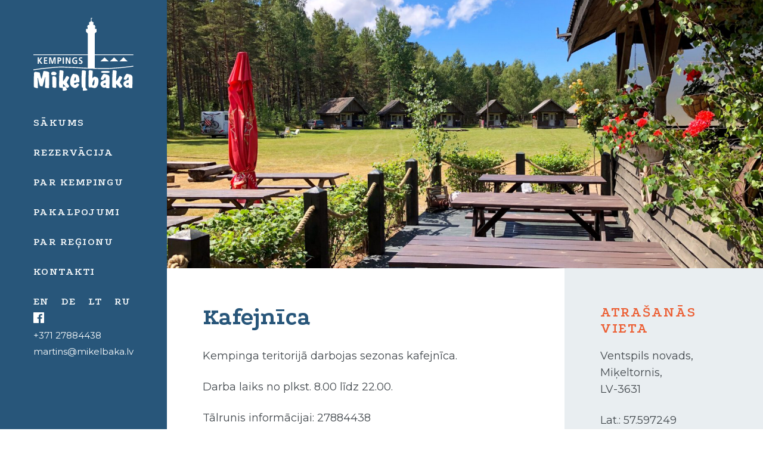

--- FILE ---
content_type: text/html; charset=UTF-8
request_url: https://mikelbaka.lv/kafejnica/
body_size: 20566
content:
<!DOCTYPE html>
<!--[if lt IE 7]><html class="no-js lt-ie9 lt-ie8 lt-ie7" lang="lv-LV"><![endif]-->
<!--[if IE 7]><html class="no-js lt-ie9 lt-ie8" lang="lv-LV"><![endif]-->
<!--[if IE 8]><html class="no-js lt-ie9" lang="lv-LV"><![endif]-->
<!--[if gt IE 8]><!-->
<html lang="lv-LV">
<head>
	
	<!-- Google tag (gtag.js) -->
<script defer src="https://www.googletagmanager.com/gtag/js?id=AW-16509694717"></script>
<script defer src="[data-uri]"></script>

	<meta charset="UTF-8">
	<meta name="viewport" content="width=device-width, initial-scale=1">
	<link rel="profile" href="http://gmpg.org/xfn/11">
	<link media="all" href="https://mikelbaka.lv/wp-content/cache/autoptimize/css/autoptimize_2cb4ae781507b2559a680cb6c3335cbd.css" rel="stylesheet"><title>Kempings Miķeļbāka | Kafejnīca - Kempings Miķeļbāka</title>

	<!-- Favicons -->
	<link rel="apple-touch-icon" sizes="180x180" href="https://mikelbaka.lv/wp-content/themes/mikelbaka/assets/images/apple-touch-icon.png">
	<link rel="icon" type="image/png" sizes="96x96" href="https://mikelbaka.lv/wp-content/themes/mikelbaka/assets/images/favicon-96x96.png">
	<link rel="icon" type="image/png" sizes="32x32" href="https://mikelbaka.lv/wp-content/themes/mikelbaka/assets/images/favicon-32x32.png">
	<link rel="icon" type="image/png" sizes="16x16" href="https://mikelbaka.lv/wp-content/themes/mikelbaka/assets/images/favicon-16x16.png">

	<!-- Facebook OG -->
	<meta property="og:url"                content="https://mikelbaka.lv/kafejnica/" />
	<meta property="og:type"               content="website" />
	<meta property="og:title"              content="Kempings Miķeļbāka" />
	<meta property="og:description"        content="Kafejnīca - Kempings Miķeļbāka" />
	<meta property="og:image"              content="https://mikelbaka.lv/wp-content/themes/mikelbaka/screenshot.png" />

	<!-- Twitter OG -->
	<meta name="twitter:card" content="summary" />

	<meta name='robots' content='index, follow, max-image-preview:large, max-snippet:-1, max-video-preview:-1' />
	
	<link rel="alternate" hreflang="lv" href="https://mikelbaka.lv/kafejnica/" />
<link rel="alternate" hreflang="en" href="https://mikelbaka.lv/en/cafeteria/" />
<link rel="alternate" hreflang="de" href="https://mikelbaka.lv/de/cafe/" />
<link rel="alternate" hreflang="lt" href="https://mikelbaka.lv/lt/kavine/" />
<link rel="alternate" hreflang="ru" href="https://mikelbaka.lv/ru/%d0%ba%d0%b0%d1%84%d0%b5/" />
<link rel="alternate" hreflang="x-default" href="https://mikelbaka.lv/kafejnica/" />

	<!-- This site is optimized with the Yoast SEO plugin v26.1.1 - https://yoast.com/wordpress/plugins/seo/ -->
	<link rel="canonical" href="https://mikelbaka.lv/kafejnica/" />
	<meta property="og:locale" content="lv_LV" />
	<meta property="og:type" content="article" />
	<meta property="og:title" content="Kafejnīca - Kempings Miķeļbāka" />
	<meta property="og:description" content="Kempinga teritorijā darbojas sezonas kafejnīca. Darba laiks no plkst. 8.00 līdz 22.00. Tālrunis informācijai: 27884438 Uzzināt vairāk" />
	<meta property="og:url" content="https://mikelbaka.lv/kafejnica/" />
	<meta property="og:site_name" content="Kempings Miķeļbāka" />
	<meta property="article:modified_time" content="2020-04-23T12:43:40+00:00" />
	<meta property="og:image" content="https://mikelbaka.lv/wp-content/uploads/2020/03/IMG_3334-scaled.jpg" />
	<meta property="og:image:width" content="2560" />
	<meta property="og:image:height" content="1920" />
	<meta property="og:image:type" content="image/jpeg" />
	<meta name="twitter:card" content="summary_large_image" />
	<script type="application/ld+json" class="yoast-schema-graph">{"@context":"https://schema.org","@graph":[{"@type":"WebPage","@id":"https://mikelbaka.lv/kafejnica/","url":"https://mikelbaka.lv/kafejnica/","name":"Kafejnīca - Kempings Miķeļbāka","isPartOf":{"@id":"https://mikelbaka.lv/#website"},"primaryImageOfPage":{"@id":"https://mikelbaka.lv/kafejnica/#primaryimage"},"image":{"@id":"https://mikelbaka.lv/kafejnica/#primaryimage"},"thumbnailUrl":"https://mikelbaka.lv/wp-content/uploads/2020/03/IMG_3334-scaled.jpg","datePublished":"2020-03-16T10:09:49+00:00","dateModified":"2020-04-23T12:43:40+00:00","breadcrumb":{"@id":"https://mikelbaka.lv/kafejnica/#breadcrumb"},"inLanguage":"lv-LV","potentialAction":[{"@type":"ReadAction","target":["https://mikelbaka.lv/kafejnica/"]}]},{"@type":"ImageObject","inLanguage":"lv-LV","@id":"https://mikelbaka.lv/kafejnica/#primaryimage","url":"https://mikelbaka.lv/wp-content/uploads/2020/03/IMG_3334-scaled.jpg","contentUrl":"https://mikelbaka.lv/wp-content/uploads/2020/03/IMG_3334-scaled.jpg","width":2560,"height":1920},{"@type":"BreadcrumbList","@id":"https://mikelbaka.lv/kafejnica/#breadcrumb","itemListElement":[{"@type":"ListItem","position":1,"name":"Home","item":"https://mikelbaka.lv/"},{"@type":"ListItem","position":2,"name":"Kafejnīca"}]},{"@type":"WebSite","@id":"https://mikelbaka.lv/#website","url":"https://mikelbaka.lv/","name":"Kempings Miķeļbāka","description":"Brīvdienas pie jūras","publisher":{"@id":"https://mikelbaka.lv/#organization"},"potentialAction":[{"@type":"SearchAction","target":{"@type":"EntryPoint","urlTemplate":"https://mikelbaka.lv/?s={search_term_string}"},"query-input":{"@type":"PropertyValueSpecification","valueRequired":true,"valueName":"search_term_string"}}],"inLanguage":"lv-LV"},{"@type":"Organization","@id":"https://mikelbaka.lv/#organization","name":"Kempings “Miķeļbāka”","url":"https://mikelbaka.lv/","logo":{"@type":"ImageObject","inLanguage":"lv-LV","@id":"https://mikelbaka.lv/#/schema/logo/image/","url":"https://mikelbaka.lv/wp-content/uploads/2020/04/screenshot.png","contentUrl":"https://mikelbaka.lv/wp-content/uploads/2020/04/screenshot.png","width":1200,"height":900,"caption":"Kempings “Miķeļbāka”"},"image":{"@id":"https://mikelbaka.lv/#/schema/logo/image/"}}]}</script>
	<!-- / Yoast SEO plugin. -->


<link rel='dns-prefetch' href='//www.googletagmanager.com' />
<link rel='dns-prefetch' href='//fonts.googleapis.com' />







<link rel='stylesheet' id='googlefonts-css-css' href='https://fonts.googleapis.com/css?family=Montserrat%3A400%2C400i%2C600%2C800%7CPodkova%3A600%2C800&#038;display=swap&#038;subset=cyrillic%2Ccyrillic-ext%2Clatin-ext&#038;ver=6.8.3' type='text/css' media='all' />

<script type="text/javascript" src="https://mikelbaka.lv/wp-includes/js/jquery/jquery.min.js?ver=3.7.1" id="jquery-core-js"></script>
<script defer type="text/javascript" src="https://mikelbaka.lv/wp-includes/js/jquery/jquery-migrate.min.js?ver=3.4.1" id="jquery-migrate-js"></script>

<!-- Google tag (gtag.js) snippet added by Site Kit -->
<!-- Google Analytics snippet added by Site Kit -->
<script defer type="text/javascript" src="https://www.googletagmanager.com/gtag/js?id=GT-TNSGF8Q" id="google_gtagjs-js"></script>
<script defer id="google_gtagjs-js-after" src="[data-uri]"></script>
<link rel="https://api.w.org/" href="https://mikelbaka.lv/wp-json/" /><link rel="alternate" title="JSON" type="application/json" href="https://mikelbaka.lv/wp-json/wp/v2/pages/731" /><link rel='shortlink' href='https://mikelbaka.lv/?p=731' />
<link rel="alternate" title="oEmbed (JSON)" type="application/json+oembed" href="https://mikelbaka.lv/wp-json/oembed/1.0/embed?url=https%3A%2F%2Fmikelbaka.lv%2Fkafejnica%2F" />
<link rel="alternate" title="oEmbed (XML)" type="text/xml+oembed" href="https://mikelbaka.lv/wp-json/oembed/1.0/embed?url=https%3A%2F%2Fmikelbaka.lv%2Fkafejnica%2F&#038;format=xml" />
<meta name="generator" content="WPML ver:4.8.3 stt:1,3,31,32,45;" />
<meta name="generator" content="Site Kit by Google 1.163.0" />

<!-- Meta Pixel Code -->
<script defer src="[data-uri]"></script>
<noscript><img height="1" width="1" style="display:none"
src="https://www.facebook.com/tr?id=920096336428744&ev=PageView&noscript=1"
/></noscript>
<!-- End Meta Pixel Code -->

		
			
</head>

<body class="wp-singular page-template-default page page-id-731 wp-theme-mikelbaka">

	<header class="header" id="js-menu">
		<div class="header__wrapper">
			<a href="https://mikelbaka.lv" class="logo">
				<img src="https://mikelbaka.lv/wp-content/themes/mikelbaka/assets/images/logo.svg" alt="Kempings Miķeļbāka" width="170">
			</a>
			<section class="header__menu">
				<nav class="menu">
<a href='https://mikelbaka.lv/'class="menu__item">Sākums</a>
</li>

<a href='https://mikelbaka.lv/rezervacija/'class="menu__item">Rezervācija</a>
</li>

<a href='https://mikelbaka.lv/par-kempingu/'class="menu__item">Par kempingu</a>
</li>

<div class='menu__item--has-dropdown'>
<a href='https://mikelbaka.lv/pakalpojumi/'class="menu__item">Pakalpojumi</a>
<div class='menu__item--dropdown'>



<a href='https://mikelbaka.lv/naktsmitnes-veids/kempinga-majinas/'class="menu__item">Mājiņas</a>
</li>

<a href='https://mikelbaka.lv/naktsmitne/treileru-vietas-pie-juras/'class="menu__item">Treileru vietas</a>
</li>

<a href='https://mikelbaka.lv/naktsmitne/telsu-vietas-pie-juras/'class="menu__item">Telšu vietas</a>
</li>

<a href='https://mikelbaka.lv/kafejnica/'class="menu__item menu__item--active">Kafejnīca</a>
</li>

<a href='https://mikelbaka.lv/laivu-noma/'class="menu__item">Laivu noma</a>
</li>
</div></div></li>

<a href='https://mikelbaka.lv/par-regionu/'class="menu__item">Par reģionu</a>
</li>

<a href='https://mikelbaka.lv/kontakti/'class="menu__item">Kontakti</a>
</li>
</nav><a href='https://mikelbaka.lv/en/cafeteria/' class='menu__item menu__item--language'>en</a><a href='https://mikelbaka.lv/de/cafe/' class='menu__item menu__item--language'>de</a><a href='https://mikelbaka.lv/lt/kavine/' class='menu__item menu__item--language'>lt</a><a href='https://mikelbaka.lv/ru/%d0%ba%d0%b0%d1%84%d0%b5/' class='menu__item menu__item--language'>ru</a>			</section>
			<section class="header__contacts">
								<a href="https://facebook.com/Camping.Mikelbaka" target="_blank">
					<svg viewBox="0 0 15 15" xmlns="http://www.w3.org/2000/svg" fill-rule="evenodd" clip-rule="evenodd" stroke-linejoin="round" stroke-miterlimit="2" style="width:18px"><path d="M14.18 0a.798.798 0 0 1 .82.82v13.36a.798.798 0 0 1-.82.82H10V9.062h1.953l.274-2.187H10V5.469c0-.365.078-.638.234-.821.157-.182.456-.273.899-.273H12.5V2.344c-.26-.052-.898-.078-1.914-.078-.885 0-1.621.267-2.207.8-.586.534-.879 1.27-.879 2.207v1.602H5.703v2.187H7.5V15H.82a.798.798 0 0 1-.82-.82V.82A.798.798 0 0 1 .82 0h13.36z" fill="#fff" fill-rule="nonzero"/></svg>
				</a>
				<a href="tel:+37127884438">+371 27884438</a>
				<a href="mailto:martins@mikelbaka.lv">martins@mikelbaka.lv</a>
			</section>
		</div>
	</header>
	<a href="javascript:void(0)" id="js-menu-trigger" class="menu__trigger">
		<svg width="30" height="20" viewBox="0 0 30 20" xmlns="http://www.w3.org/2000/svg" style="fill-rule:evenodd;clip-rule:evenodd;stroke-linejoin:round;stroke-miterlimit:1.41421;">
			<rect width="1" height="1"/>
			<rect width="1" height="1"/>
			<rect width="1" height="1"/>
		</svg>
	</a>
	<div class="container">
	<section class="page__image" style="background-image: url('https://mikelbaka.lv/wp-content/uploads/2020/03/IMG_3334-1440x1080.jpg');">
	</section>

<section class="page__wrapper">
	<div class="block-group no-padding">
		<div class="block-8">
			<div class="inner-container">
				<main class="page__content">
					<h1>Kafejnīca</h1>
					<p>Kempinga teritorijā darbojas sezonas kafejnīca.</p>
<p>Darba laiks no plkst. 8.00 līdz 22.00.</p>
<p>Tālrunis informācijai: 27884438</p>
<article class='gallery' style='background-image:url(https://mikelbaka.lv/wp-content/uploads/2020/03/IMG_20180721_184114-1024x768.jpg)'><div class="gallery__overlay"><a href="javascript:void(0)" class="js-open-gallery button button--white">Apskatīt galeriju</a></div><div class="gallery__content" style="display: none"><a href="https://mikelbaka.lv/wp-content/uploads/2020/03/IMG_20180721_184114-1024x768.jpg" rel="lightbox"></a><a href="https://mikelbaka.lv/wp-content/uploads/2020/03/I-phone-065.jpg" rel="lightbox"></a><a href="https://mikelbaka.lv/wp-content/uploads/2020/03/DSC02207.jpg" rel="lightbox"></a><a href="https://mikelbaka.lv/wp-content/uploads/2020/03/IMG_3334-1024x768.jpg" rel="lightbox"></a><a href="https://mikelbaka.lv/wp-content/uploads/2020/03/JONI-099-Large.jpg" rel="lightbox"></a><a href="https://mikelbaka.lv/wp-content/uploads/2020/03/JONI-151-Large.jpg" rel="lightbox"></a><a href="https://mikelbaka.lv/wp-content/uploads/2020/03/Juras-svetki-109-Large.jpg" rel="lightbox"></a><a href="https://mikelbaka.lv/wp-content/uploads/2020/03/skats-no-bakas-004-Large.jpg" rel="lightbox"></a></div></article>
				</main>
			</div>
		</div>
		<div class="block-4">
			<aside class="page__sidebar">
				<aside id="text-2" class="widget widget_text"><div class="inner-container"><h3 class="widget-title">Atrašanās vieta</h3>			<div class="textwidget"><p>Ventspils novads,<br />
Miķeltornis,<br />
LV-3631</p>
<p>Lat.: 57.597249<br />
Long. : 21.96463</p>
</div>
		</div></aside><aside id="text-3" class="widget widget_text"><div class="inner-container">			<div class="textwidget"><p><a class="bold-link" href="https://www.google.lv/maps/place/57%C2%B035'50.1%22N+21%C2%B057'52.7%22E/@57.5975537,21.9655537,455m/data=!3m1!1e3!4m2!3m1!1s0x0:0x0">Atvērt Google Maps</a> <a class="bold-link" href="https://www.waze.com/livemap?zoom=17&amp;lat=57.597249&amp;lon=21.964631">Atvērt Waze</a></p>
</div>
		</div></aside>			</aside>
		</div>
	</div>
</section>
        <footer class="footer">
            <div class="inner-container footer-center">

                <p class="footer-address">
                    Ventspils novads, Miķeltornis, LV-3621 Latvija                </p>

                <div class="footer-logos">
                    <a href="https://www.liaa.gov.lv" target="_blank" rel="noopener">
                        <img src="https://mikelbaka.lv/wp-content/uploads/2026/01/kult-logo-scaled-680x200-1.webp" alt="LIAA">
                    </a>
                </div>

            </div>
        </footer>
    </div>
    <script type="speculationrules">
{"prefetch":[{"source":"document","where":{"and":[{"href_matches":"\/*"},{"not":{"href_matches":["\/wp-*.php","\/wp-admin\/*","\/wp-content\/uploads\/*","\/wp-content\/*","\/wp-content\/plugins\/*","\/wp-content\/themes\/mikelbaka\/*","\/*\\?(.+)"]}},{"not":{"selector_matches":"a[rel~=\"nofollow\"]"}},{"not":{"selector_matches":".no-prefetch, .no-prefetch a"}}]},"eagerness":"conservative"}]}
</script>
<script defer type="text/javascript" src="https://mikelbaka.lv/wp-content/plugins/motopress-hotel-booking/vendors/jquery.serializeJSON/jquery.serializejson.min.js?ver=5.1.0" id="mphb-jquery-serialize-json-js"></script>
<script defer type="text/javascript" src="https://mikelbaka.lv/wp-content/plugins/motopress-hotel-booking/vendors/canjs/can.custom.min.js?ver=5.1.0" id="mphb-canjs-js"></script>
<script defer type="text/javascript" src="https://mikelbaka.lv/wp-content/plugins/motopress-hotel-booking/vendors/kbwood/datepick/jquery.plugin.min.js?ver=5.1.0" id="mphb-kbwood-plugin-js"></script>
<script defer type="text/javascript" src="https://mikelbaka.lv/wp-content/plugins/motopress-hotel-booking/vendors/kbwood/datepick/jquery.datepick.min.js?ver=5.1.0" id="mphb-kbwood-datepick-js"></script>
<script defer type="text/javascript" src="https://mikelbaka.lv/wp-content/cache/autoptimize/js/autoptimize_single_6c9e984da3da20c3af55fd136842f8ca.js?ver=5.1.0" id="mphb-kbwood-datepick-localization-js"></script>
<script defer id="mphb-js-extra" src="[data-uri]"></script>
<script defer type="text/javascript" src="https://mikelbaka.lv/wp-content/plugins/motopress-hotel-booking/assets/js/public/mphb.min.js?ver=5.1.0" id="mphb-js"></script>
<script defer type="text/javascript" src="https://mikelbaka.lv/wp-content/themes/mikelbaka/vendor/simplelightbox/dist/simple-lightbox.min.js" id="simplelightbox-js-js"></script>
<script defer type="text/javascript" src="https://mikelbaka.lv/wp-content/cache/autoptimize/js/autoptimize_single_c759276c57b658a86cfd99da172c1f71.js" id="application-js-js"></script>
</body>
</html>


--- FILE ---
content_type: image/svg+xml
request_url: https://mikelbaka.lv/wp-content/themes/mikelbaka/assets/images/logo.svg
body_size: 6119
content:
<svg viewBox="0 0 169 124" xmlns="http://www.w3.org/2000/svg" fill-rule="evenodd" clip-rule="evenodd" stroke-linejoin="round" stroke-miterlimit="2"><g fill="#fff"><path d="M103.607 26.485h.014v35.366h65.103v1.234h-65.103v21.842l10.103.307 16.504-.246 17.506-1.375 16.764-1.846 4.189-.567v.05c0 .377.01-.87.01 1.319l-4.028.595-16.805 1.851-20.615 1.559-13.544.067-28.023-.851-1.116-.089-1.08-.081-1.081-.077-1.082-.073-1.082-.07-1.085-.065-1.084-.063-1.086-.06-1.087-.057-1.087-.054-1.088-.052L72.636 85l-1.089-.049-1.09-.046-1.09-.045-1.09-.043-1.09-.043-1.091-.043-1.091-.041-1.092-.041-2.182-.084-1.091-.043-1.091-.042-1.091-.044-1.091-.045-1.09-.046-1.09-.048-1.09-.05-1.089-.053-1.089-.054-1.074-.056-1.062-.038-1.084-.021-1.104-.007-1.121.008-1.137.02-1.151.034-1.162.044-1.172.056-1.18.065-1.185.074-1.189.082-1.191.09-1.191.096-1.188.101-1.185.107-1.179.11-1.172.112-1.161.115-1.151.116-1.137.116-1.121.116-1.105.114-1.086.111-1.065.109-1.043.104-1.018.099-.992.094-.965.086-.935.079-.904.07-.871.061-.772.047L0 88.729l.001-1.458v.031l15.723-2.249c8.568-.47 23.723-2.869 35.182-2.375 11.564.622 23.289.763 34.853 1.707l6.008.182V63.085H.011v-1.234h91.756v-35.32l-2.998-3.076v-4.738h2.707v-3.222h-.996v-1.2h1.059v-2.212h2.46V8.062h-.639l2.199-1.33 1.639-.991V0h2.209l.002.922-1.247-.001v4.726l1.794 1.085 2.198 1.33h-.834v4.021h2.651v2.212h1.023v1.2h-.96v3.222h2.657v4.738l-3.084 3.03z"/><path d="M82.259 68.999a4.416 4.416 0 0 0-1.968-.469c-.406 0-.743.104-1.011.312-.341.261-.513.663-.513 1.204 0 .49.365.907 1.095 1.251 1.155.551 1.833.906 2.037 1.062.738.584 1.108 1.396 1.108 2.438 0 1.126-.36 1.975-1.081 2.548-.628.5-1.477.75-2.549.75a6.66 6.66 0 0 1-1.552-.172 43.196 43.196 0 0 1-.928-.25l.18-1.969c.342.208.702.372 1.081.492s.748.18 1.109.18c.434 0 .812-.11 1.135-.328.388-.261.582-.62.582-1.079 0-.552-.365-1.011-1.094-1.375-1.247-.625-1.926-.979-2.037-1.063-.739-.573-1.108-1.37-1.108-2.391 0-1.136.351-1.995 1.053-2.579.6-.5 1.376-.75 2.327-.75.85 0 1.621.13 2.314.391l-.18 1.797zm-8.803.109c-.36-.187-.76-.33-1.198-.43a5.938 5.938 0 0 0-1.296-.148c-1.099 0-1.967.381-2.604 1.141-.601.719-.901 1.657-.901 2.813 0 1.146.294 2.081.88 2.806.586.724 1.388 1.086 2.404 1.086.48 0 .905-.052 1.274-.156v-2.845h-2.05v-1.719h3.907v5.876c-.536.167-1.076.302-1.621.406a8.024 8.024 0 0 1-1.51.157c-1.617 0-2.891-.448-3.824-1.344-.988-.948-1.482-2.319-1.482-4.11 0-1.855.468-3.291 1.406-4.306.937-1.016 2.237-1.524 3.9-1.524.582 0 1.08.034 1.496.101a8.1 8.1 0 0 1 1.343.352l-.124 1.844zm-18.805-2.11h2.383l3.685 8.164.027-8.164h1.857v10.91h-2.369l-3.699-8.159-.028 8.159h-1.856v-10.91zm-5.077 0h1.94v10.909h-1.94V66.998zm-8.858 0h2.453c1.209 0 2.142.219 2.798.657.822.552 1.233 1.432 1.233 2.641 0 1.198-.36 2.094-1.081 2.688-.637.521-1.518.782-2.645.782h-.818v4.142h-1.94v-10.91zm1.94 5.049h.679c.563 0 .993-.11 1.288-.329.37-.271.554-.703.554-1.297s-.18-1.037-.54-1.328c-.314-.251-.748-.375-1.302-.375h-.679v3.329zm-16.007-5.049h3.104l2.299 8.268 2.328-8.268h3.103v10.91h-1.856v-9.003l-2.633 9.003h-1.856l-2.605-9.003-.027.031v8.972h-1.857v-10.91zm-8.858 0h5.708v1.72h-3.768v2.688h3.449v1.719h-3.449v3.063h3.796v1.72h-5.736v-10.91zm-10.396 0h1.94v4.689l3.491-4.689h2.383l-3.976 5.142 4.142 5.768H12.84l-3.478-5.064-.027 5.064h-1.94v-10.91zM120.087 66.865l6.887 6.818H113.2l3.443-3.409 3.444-3.409zM136.187 66.865l6.887 6.818H129.3l3.443-3.409 3.444-3.409zM152.125 66.865l6.888 6.818H145.238l3.444-3.409 3.443-3.409zM145.886 109.33c.717 1.262 1.605 2.623 2.664 4.098 1.059 1.474 1.589 2.337 1.589 2.596 0 .352-.465.877-1.393 1.581-.937.697-1.687 1.049-2.257 1.049-.448 0-1.173-.604-2.175-1.813a92.668 92.668 0 0 0-1.645-1.906 42.396 42.396 0 0 1-1.532-1.733c-.57-.671-.937-1.01-1.091-1.01-.147 0-.245.113-.31.352-.065.233-.098.724-.098 1.475v.996c0 .558.025 1.169.074 1.826.049.664.073 1.043.073 1.129 0 .266-.089.438-.252.538-.172.1-.473.146-.921.146-.75 0-1.523-.06-2.322-.186a18.987 18.987 0 0 1-2.427-.531c-.302-.093-.522-.445-.652-1.056-.138-.604-.203-1.601-.203-2.975v-3.991c0-6.754.22-12.897.659-18.422.033-.531.049-.843.049-.937 0-.112-.008-.252-.025-.418a4.248 4.248 0 0 1-.024-.299c0-.325.155-.591.456-.796.302-.206.693-.313 1.165-.313.595 0 1.214.053 1.866.166a9.126 9.126 0 0 1 1.719.439c.187.066.423.133.692.212.635.179.953.624.953 1.322 0 .637-.147 2.51-.44 5.624-.293 3.108-.44 5.851-.44 8.208 0 .18.008.419.025.718.016.299.024.511.024.644v.385c0 .2.016.339.057.432.041.093.098.132.179.132.302 0 .758-.451 1.377-1.347.611-.904 1.605-2.63 2.99-5.187.081-.146.179-.345.309-.604.465-.923 1.043-1.381 1.743-1.381.587 0 1.369.358 2.339 1.082.969.717 1.458 1.295 1.458 1.74 0 .106-.236.611-.717 1.527-.481.917-1.654 3.075-3.536 6.488M35.23 97.243c-.058 0-.25-.028-.577-.09a5.483 5.483 0 0 0-1.002-.089h-.683c-1.03 0-1.781-.223-2.253-.669-.472-.446-.703-1.172-.703-2.176 0-.791.327-1.483.972-2.063.645-.586 1.445-.876 2.379-.876h.51c1.078 0 1.887.078 2.426.234.549.162 1.02.419 1.415.781.511.474.838.859.992 1.143.144.28.222.603.222.96 0 .876-.337 1.567-1.021 2.075-.674.513-1.569.77-2.677.77M36.223 118.614c-1.108 0-2.093-.232-2.957-.697-.855-.472-1.287-1.049-1.287-1.734 0-.145.024-.424.073-.836.049-.419.074-.757.074-1.029 0-.485-.033-1.216-.098-2.205a37.05 37.05 0 0 1-.098-2.271c0-.405.008-.904.024-1.488.017-.591.025-.983.025-1.182v-1.826c0-.246.008-.678.024-1.289.016-.604.025-1.082.025-1.414 0-.04-.009-.126-.025-.252a76.262 76.262 0 0 1-.024-1.913.151.151 0 0 0-.025-.053 2.914 2.914 0 0 1-.024-.392c0-.272.228-.518.692-.737.465-.219.994-.332 1.597-.332 1.45 0 2.558.319 3.332.956.774.631 1.156 1.541 1.156 2.723v10.194c0 .411-.008.876-.024 1.387-.016.519-.025.824-.025.93 0 1.528-.17 2.491-.521 2.876-.35.392-.986.584-1.914.584M7.435 118.959c-.188 0-.4.007-.628.021-.236.013-.383.019-.448.019-.774 0-1.759-.199-2.932-.604-1.181-.398-1.882-.691-2.102-.876-.253-.26-.432-.705-.538-1.342-.106-.631-.155-1.999-.155-4.104 0-6.07.139-11.641.408-16.728.032-.545.049-.85.049-.917v-.637c0-.704.228-1.255.692-1.667.456-.405 1.084-.611 1.882-.611 1.271 0 3.055.292 5.344.876.578.14 1.01.253 1.319.333.285.059.489.358.62.889.048.2.081.346.089.452.244.956.538 2.218.888 3.772.766 3.36 1.303 5.04 1.621 5.04.472 0 1.303-2.828 2.477-8.48v-.1c.26-.83.488-1.753.692-2.762.212-1.003.676-1.501 1.409-1.501.962 0 2.24.179 3.862.545 1.613.365 2.818.737 3.608 1.128.351.166.636.392.839.671.204.279.31.571.31.884 0 .218-.041.624-.122 1.195a11.65 11.65 0 0 0-.115 1.394c0 .14.05 1.216.139 3.208.098 1.999.147 3.931.147 5.798 0 3.659-.114 7.338-.334 11.03-.033.69-.049 1.102-.049 1.248 0 .18.016.399.049.651.032.252.048.419.048.498 0 .286-.138.472-.415.571-.285.1-.782.146-1.499.146-1.319 0-2.509-.152-3.576-.465-1.067-.311-1.605-.677-1.605-1.089v-.239c0-.033.017-.172.049-.405.252-1.959.383-4.09.383-6.402 0-3.227.155-6.176.456-8.845.033-.299.049-.472.049-.505a.564.564 0 0 0-.138-.332.344.344 0 0 0-.269-.12c-.212 0-.75 1.76-1.621 5.28a153.85 153.85 0 0 1-2.965 10.34 4.684 4.684 0 0 1-.725-.166 3.092 3.092 0 0 0-.848-.146.993.993 0 0 0-.13.02c-.073.013-.138.02-.204.02-.269 0-.709-.1-1.311-.292-.603-.193-.937-.333-1.002-.406-.082-.119-.302-.803-.668-2.065a130.644 130.644 0 0 0-.782-2.703 48.922 48.922 0 0 1-1.352-5.678c-.359-1.999-.644-2.995-.848-2.995-.138 0-.244.06-.293.186-.057.12-.09.379-.09.764 0 .079.017.338.049.784.253 2.968.383 6.022.383 9.177 0 .897.008 1.813.025 2.763l.024 1.494c0 .226.016.452.057.691.041.239.098.504.179.79l-.382.504zM68.637 110.574c-.033.128-.049.479-.049 1.053 0 .638.114 1.101.342 1.389.236.287.602.43 1.116.43.953 0 1.996-.662 3.128-1.986.301-.344.481-.511.546-.511.513 0 1.238.255 2.183.758.945.51 1.417.878 1.417 1.109 0 .407-.301 1.069-.904 1.987a11.826 11.826 0 0 1-2.077 2.409 6.03 6.03 0 0 1-1.988 1.205 6.713 6.713 0 0 1-2.354.431c-.546 0-1.157-.152-1.849-.455-.692-.303-1.727-.902-3.096-1.787-1.002-.655-1.751-1.604-2.24-2.841-.497-1.244-.741-2.8-.741-4.691 0-1.684.179-3.383.537-5.106.359-1.724.848-3.272 1.467-4.644l.219-.463c1.239-2.697 2.436-4.045 3.601-4.045.049 0 .22.04.522.12 1.132.295 2.338.526 3.608.702.75.104 1.377.319 1.882.63.513.311 1.084.83 1.719 1.564.7.814 1.246 2.075 1.629 3.798.383 1.723.57 3.774.57 6.159 0 .83-1.05 1.373-3.152 1.636-2.322.287-4.334.662-6.036 1.149m.138-4.141c.562-.08 1.051-.167 1.475-.279.423-.112.814-.24 1.181-.399.081-.112.146-.28.203-.511.057-.239.082-.502.082-.798 0-.263-.016-.606-.049-1.021a12.364 12.364 0 0 1-.049-.854c0-.446-.09-.925-.269-1.436-.187-.502-.391-.758-.611-.758-.318 0-.692.614-1.107 1.851-.424 1.229-.709 2.633-.856 4.205M103.29 118.887c-.945 0-2.061-.193-3.356-.578-1.295-.379-2.053-.571-2.281-.571-.79 0-1.637.066-2.525.192-.196.027-.302.04-.334.04-.717 0-1.198-.518-1.45-1.554-.245-1.043-.367-3.487-.367-7.338 0-2.318.033-4.928.098-7.83.065-2.895.171-6.687.334-11.369 0-.392.195-.684.587-.89.39-.199.944-.298 1.653-.298.685 0 1.792.199 3.324.604.318.08.57.139.757.192.229.067.359.127.408.186.049.06.073.193.073.399 0 1.268-.122 3.227-.366 5.863-.253 2.644-.375 4.523-.375 5.652v.119c0 .1.024.18.073.226.049.04.114.067.212.067.163 0 .594-.385 1.304-1.162.708-.771 1.449-1.156 2.231-1.156.554 0 1.141.087 1.76.252.627.166 1.311.432 2.053.777 1.002.485 1.727 1.196 2.158 2.152.44.957.66 2.364.66 4.23 0 3.374-.635 6.183-1.898 8.428-1.262 2.244-2.843 3.367-4.733 3.367m-3.82-6.09c0 .558.122.996.358 1.315.237.318.554.478.953.478.734 0 1.32-.737 1.752-2.212.439-1.467.66-3.433.66-5.883 0-.651-.041-1.096-.123-1.342-.073-.246-.22-.372-.424-.372-.366 0-.985.956-1.865 2.863-.872 1.905-1.311 3.625-1.311 5.153M160.704 113.542c.016-.239.041-.535.065-.894.025-.359.033-.59.033-.694 0-.359 0-.678-.008-.949-.008-.272-.025-.543-.041-.806-1.238.064-2.191.303-2.859.726-.668.415-1.002.989-1.002 1.699 0 .423.179.71.538.87.358.152 1.205.232 2.541.232.106 0 .22-.017.334-.048.106-.032.244-.08.399-.136m.432 4.069c-.448.048-1.01.151-1.694.311-.685.168-1.157.247-1.41.247-1.49 0-2.875-.726-4.154-2.178-1.271-1.444-1.906-2.856-1.906-4.228 0-1.78.741-3.232 2.232-4.357 1.49-1.133 3.69-1.915 6.598-2.353v-1.476c0-1.022-.04-1.78-.13-2.274-.09-.487-.22-.734-.392-.734-.594 0-1.303.726-2.142 2.17-.831 1.444-1.49 2.17-1.963 2.17-1.369 0-2.322-.112-2.868-.327-.537-.216-.806-.582-.806-1.101 0-.399.212-1.149.652-2.226a25.12 25.12 0 0 1 1.637-3.287c.619-1.03 1.19-1.82 1.719-2.37.521-.551.961-.83 1.312-.83.301 0 1.148.168 2.533.495 1.377.327 2.68.702 3.886 1.141 1.197.439 2.012 1.133 2.459 2.09.449.958.669 2.577.669 4.851 0 2.154-.049 4.476-.155 6.981-.106 2.498-.155 3.926-.155 4.269 0 .168.008.431.025.782.016.351.024.607.024.782v.861c0 .902-.106 1.468-.309 1.684-.212.215-.636.327-1.296.327a3.98 3.98 0 0 1-.545-.048 3.974 3.974 0 0 0-.432-.048c-.253 0-.562.024-.929.072a6.979 6.979 0 0 1-.741.072c-.399 0-.847-.327-1.336-.981-.163-.216-.285-.383-.383-.487M114.259 91.554l.033-.283.096-.242.155-.21.217-.185.279-.16.338-.137.392-.113.44-.092.485-.071.524-.055.557-.04.586-.029.611-.02.631-.015.646-.012.655-.013.727-.012.727-.004.722.006.708.017.689.032.662.047.628.064.587.084.538.105.482.128.418.15.346.173.266.195.183.213.102.233.022.267-.06.318-.13.269-.196.229-.265.194-.33.163-.391.131-.445.101-.495.076-.536.053-.573.034-.601.018-.626.008h-.643l-.655-.002-.661-.001-.661.003-.717.01-.703.008-.685.004-.663-.004-.634-.014-.601-.029-.564-.045-.523-.065-.474-.087-.421-.111-.362-.139-.3-.166-.232-.193-.167-.223-.102-.258-.036-.303zM121.963 113.729c.016-.239.04-.535.065-.894.024-.358.032-.59.032-.694 0-.359 0-.678-.008-.949a23.11 23.11 0 0 0-.041-.806c-1.238.064-2.191.303-2.859.726-.668.415-1.002.99-1.002 1.699 0 .423.179.711.538.87.358.152 1.206.232 2.541.232.106 0 .22-.016.335-.048a8.91 8.91 0 0 0 .399-.136m.432 4.069c-.449.048-1.011.152-1.695.311-.684.168-1.157.248-1.409.248-1.491 0-2.876-.726-4.155-2.179-1.271-1.443-1.906-2.856-1.906-4.228 0-1.779.741-3.231 2.232-4.357 1.491-1.132 3.69-1.914 6.598-2.353v-1.476c0-1.022-.04-1.78-.13-2.274-.089-.487-.22-.734-.391-.734-.595 0-1.303.726-2.142 2.17-.831 1.444-1.491 2.17-1.963 2.17-1.369 0-2.322-.112-2.868-.327-.538-.215-.807-.582-.807-1.101 0-.399.212-1.149.652-2.226a25.13 25.13 0 0 1 1.638-3.287c.619-1.03 1.189-1.819 1.718-2.37.522-.55.962-.83 1.312-.83.301 0 1.148.168 2.533.495 1.377.327 2.68.702 3.886 1.141 1.198.439 2.012 1.133 2.46 2.09.448.958.668 2.577.668 4.851 0 2.154-.048 4.476-.154 6.982-.106 2.497-.155 3.925-.155 4.268 0 .168.008.431.024.782.016.351.025.607.025.782v.861c0 .902-.107 1.469-.31 1.684-.212.216-.635.327-1.295.327-.139 0-.326-.016-.546-.048a4.262 4.262 0 0 0-.432-.048c-.252 0-.562.024-.929.072-.366.048-.61.072-.741.072-.399 0-.847-.327-1.336-.981-.163-.216-.285-.383-.382-.487M56.246 109.33c.717 1.262 1.605 2.624 2.664 4.098 1.06 1.474 1.588 2.337 1.588 2.596 0 .352-.464.877-1.392 1.58-.937.698-1.687 1.05-2.257 1.05-.448 0-1.173-.604-2.175-1.813a95.472 95.472 0 0 0-1.646-1.906 43.208 43.208 0 0 1-1.531-1.733c-.57-.671-.937-1.009-1.092-1.009-.146 0-.244.112-.309.351-.065.233-.098.724-.098 1.475v.996c0 .558.025 1.169.074 1.826l.005.069 3.899-.75 2.59 4.892c1.27 2.071-7.587 3.311-6.938 1.491l-.167-3.915a4.053 4.053 0 0 1-.489.026c-.75 0-1.524-.06-2.322-.186a18.781 18.781 0 0 1-2.427-.531c-.302-.094-.522-.445-.653-1.056-.138-.604-.203-1.6-.203-2.975v-3.992c0-6.753.22-12.896.66-18.421.033-.531.049-.844.049-.936 0-.113-.008-.253-.025-.419a4.239 4.239 0 0 1-.024-.298c0-.326.155-.592.456-.798.302-.205.692-.311 1.165-.311a11 11 0 0 1 1.866.165 9.114 9.114 0 0 1 1.718.439c.188.066.424.132.693.213.635.179.953.624.953 1.321 0 .637-.147 2.51-.44 5.624-.293 3.109-.44 5.852-.44 8.209 0 .179.008.418.025.717.016.299.024.511.024.644v.385c0 .199.016.339.057.432.041.093.098.132.179.132.302 0 .758-.451 1.377-1.347.611-.903 1.605-2.63 2.99-5.187.081-.146.178-.346.309-.604.465-.923 1.043-1.382 1.743-1.382.587 0 1.369.359 2.339 1.083.968.717 1.457 1.295 1.457 1.74 0 .106-.235.611-.716 1.527-.481.916-1.654 3.075-3.536 6.488M84.256 118.683c-.164-.04-.34-.085-.525-.135-.944-.253-1.531-.499-1.767-.731-.204-.219-.375-1.328-.514-3.327-.138-1.999-.203-4.502-.203-7.51V102.152a113.61 113.61 0 0 1 .676-12.359c0-.259.146-.485.432-.691.285-.199.635-.298 1.05-.298 1.507 0 2.803.212 3.886.644 1.084.425 1.621.823 1.621 1.182 0 .039-.024.139-.073.292a4.92 4.92 0 0 0-.261 1.54 748.626 748.626 0 0 1-.301 5.718c-.139 2.464-.204 4.158-.204 5.08v6.947c0 2.138.017 4.204.049 6.189v1.735l.021-.003c1.005 1.387 2.567 2.607 3.015 4.161-.386.723-6.882 1.403-7.752.996-.081-.73.037-1.126.055-1.69l.167-2.822.628-.09z"/></g></svg>

--- FILE ---
content_type: application/javascript; charset=utf-8
request_url: https://mikelbaka.lv/wp-content/cache/autoptimize/js/autoptimize_single_6c9e984da3da20c3af55fd136842f8ca.js?ver=5.1.0
body_size: 489
content:
(function($){$.datepick.regionalOptions['lv']={monthNames:['Janvāris','Februāris','Marts','Aprīlis','Maijs','Jūnijs','Jūlijs','Augusts','Septembris','Oktobris','Novembris','Decembris'],monthNamesShort:['Jan','Feb','Mar','Apr','Mai','Jūn','Jūl','Aug','Sep','Okt','Nov','Dec'],dayNames:['svētdiena','pirmdiena','otrdiena','trešdiena','ceturtdiena','piektdiena','sestdiena'],dayNamesShort:['svt','prm','otr','tre','ctr','pkt','sst'],dayNamesMin:['Sv','Pr','Ot','Tr','Ct','Pk','Ss'],dateFormat:'dd-mm-yyyy',firstDay:1,renderer:$.datepick.defaultRenderer,prevText:'Iepr',prevStatus:'',prevJumpText:'&#x3c;&#x3c;',prevJumpStatus:'',nextText:'Nāka',nextStatus:'',nextJumpText:'&#x3e;&#x3e;',nextJumpStatus:'',currentText:'Šodien',currentStatus:'',todayText:'Šodien',todayStatus:'',clearText:'Notīrīt',clearStatus:'',closeText:'Aizvērt',closeStatus:'',yearStatus:'',monthStatus:'',weekText:'Nav',weekStatus:'',dayStatus:'D, M d',defaultStatus:'',isRTL:false};$.datepick.setDefaults($.datepick.regionalOptions['lv']);})(jQuery);

--- FILE ---
content_type: application/javascript; charset=utf-8
request_url: https://mikelbaka.lv/wp-content/cache/autoptimize/js/autoptimize_single_c759276c57b658a86cfd99da172c1f71.js
body_size: 545
content:
!function($){"use strict";var n=function(){var n={init:function(){n.cacheDOM(),n.$menu_trigger.click(function(){n.toggleMenu()}),n.showDropdowns()},cacheDOM:function(){n.$menu_trigger=$("#js-menu-trigger"),n.$menu=$("#js-menu"),n.$body=$("body"),n.delayFadeout},toggleMenu:function(){n.$menu_trigger.toggleClass("open"),n.$menu.toggleClass("open"),n.toggleScrolling()},toggleScrolling:function(){n.$body.toggleClass("no-scroll")},showDropdowns:function(){n.$menu.find(".menu__item--has-dropdown").hover(function(){clearTimeout(n.delayFadeout),$(this).find(".menu__item--dropdown").addClass("visible")},function(){var i=$(this);n.delayFadeout=setTimeout(function(){i.find(".menu__item--dropdown").removeClass("visible")},300)})}};return{init:n.init}},i=function(){var n={init:function(){$(".js-open-gallery").click(function(){n.openGallery(this)})},openGallery:function(n){var i=$(n).parents(".gallery").find(".gallery__content"),e=i.find("a:first");i.find("a").simpleLightbox().open(e)}};return{init:n.init}},e=function(){var n={init:function(){n.startCarousel(".carousel")},startCarousel:function(n){var i=$(n).children();i.length>1&&$(n).slick({dots:!0,infinite:!0,adaptiveHeight:!0,arrows:!1})}};return{init:n.init}},t=function(){var t=new n;t.init();var o=new i;o.init();var r=new e;r.init()};$(document).ready(function(){t()})}(jQuery);